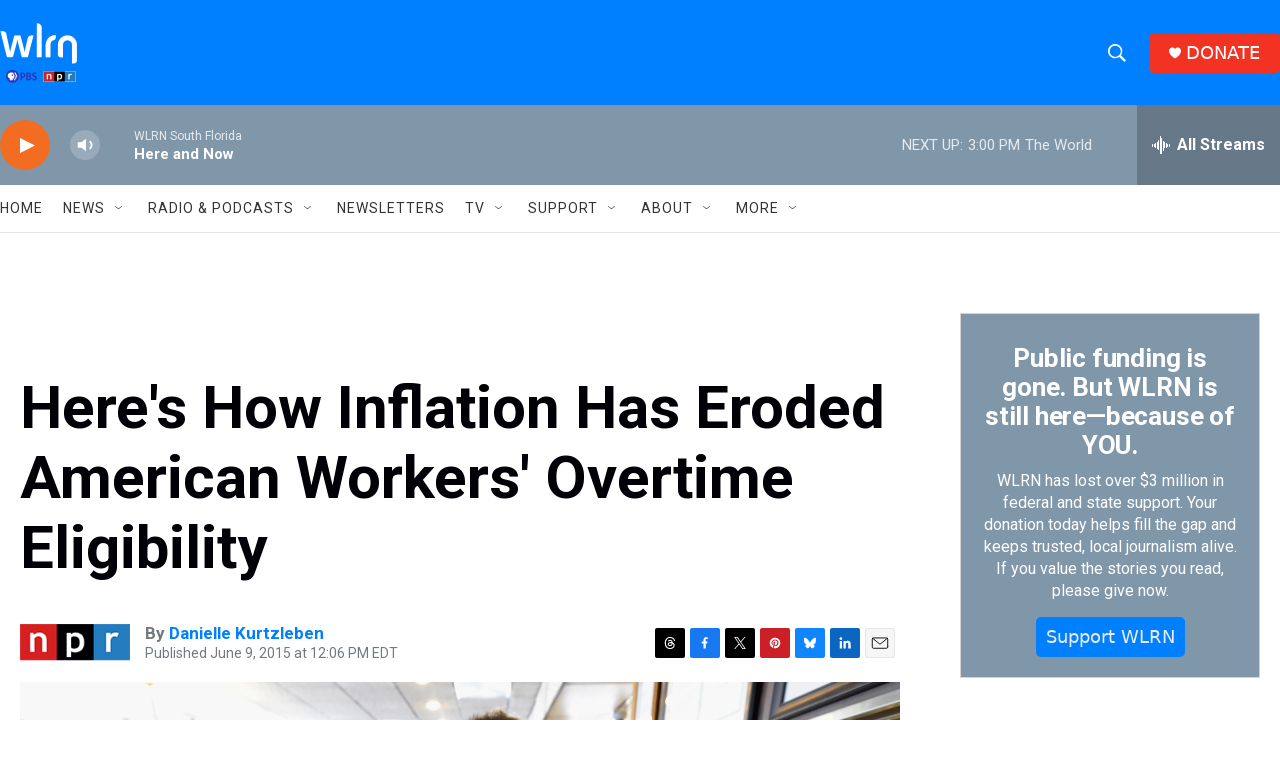

--- FILE ---
content_type: text/html; charset=utf-8
request_url: https://www.google.com/recaptcha/api2/aframe
body_size: 271
content:
<!DOCTYPE HTML><html><head><meta http-equiv="content-type" content="text/html; charset=UTF-8"></head><body><script nonce="3kjWNZVRG4qWZmNTmDrJPQ">/** Anti-fraud and anti-abuse applications only. See google.com/recaptcha */ try{var clients={'sodar':'https://pagead2.googlesyndication.com/pagead/sodar?'};window.addEventListener("message",function(a){try{if(a.source===window.parent){var b=JSON.parse(a.data);var c=clients[b['id']];if(c){var d=document.createElement('img');d.src=c+b['params']+'&rc='+(localStorage.getItem("rc::a")?sessionStorage.getItem("rc::b"):"");window.document.body.appendChild(d);sessionStorage.setItem("rc::e",parseInt(sessionStorage.getItem("rc::e")||0)+1);localStorage.setItem("rc::h",'1769628452807');}}}catch(b){}});window.parent.postMessage("_grecaptcha_ready", "*");}catch(b){}</script></body></html>